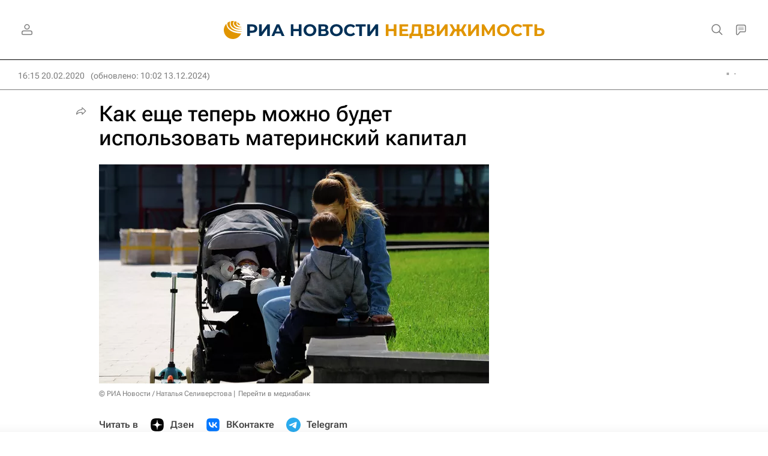

--- FILE ---
content_type: text/html
request_url: https://tns-counter.ru/nc01a**R%3Eundefined*rian_ru/ru/UTF-8/tmsec=rian_ru/174343693***
body_size: -73
content:
B5977310696CB89CX1768732828:B5977310696CB89CX1768732828